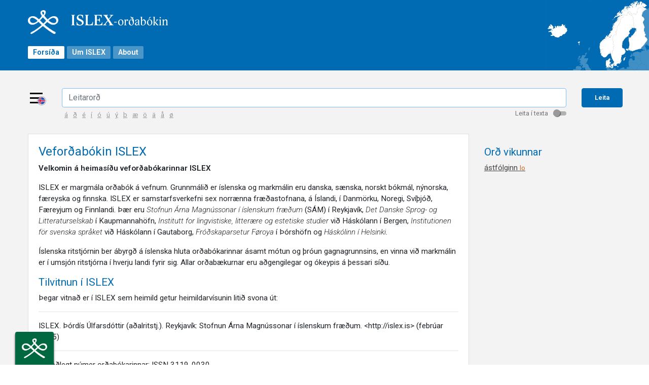

--- FILE ---
content_type: text/html; charset=utf-8
request_url: https://islex.is/fi?ffletta=&fofl=&frnum=&fmerki=&ft=&finna=&ord=3055
body_size: 17814
content:
<!DOCTYPE html>
<html>
<head>
<meta http-equiv="Cache-Control" content="max-age=0"/><meta http-equiv="Content-Type" content="text/html; charset=utf-8"/><meta property="og:title" content="ISLEX-orðabókin"><meta property="og:description" content="ISLEX er margmála orðabók á vefnum. Grunnmálið er íslenska og markmálin eru danska, sænska, norskt bókmál, nýnorska, færeyska og finnska."><meta property="og:image" content="https://islex.arnastofnun.is/img/islex-share.jpg"><title>almennilegur - ISLEX</title><link rel="stylesheet" href="nislex.css" />
<link rel="shortcut icon" type="image/x-icon" href="favicon.ico" />
<script type="text/javascript" src="jquery.js"></script>
<script type="text/javascript">
 $(document).ready( function() {
			if (window.location.hash == '#ekki' || (localStorage && localStorage.getItem('ekki_flytja'))) {
				localStorage.setItem('ekki_flytja', true);
				document.body.style.display = 'initial';
			}
			else {
				var hostName = window.location.hostname.split('.').slice(-1)[0];
				window.location.href = 'https://islex.arnastofnun.is/'+hostName+'/';
			}
		       $('input.dauftord').focus(function() {$(this).attr('class','texti').val(''); });
		       $('#flokon').click(function(){$('#flokon').css('display','none');
		                                     $('#flokoff').css('display','');
						     $('#inerflokin').val(1);
						     $('.flokbox').css('display',''); $('#samleit').focus();return false;});		
		       $('#flokoff').click(function(){$('#flokon').css('display','');
		                                      $('#flokoff').css('display','none');
						      $('#inerflokin').val(0);
						      $('.flokbox').css('display','none'); $('#samleit').focus();return false;});
		   $('#samleit').focus(); 
                });
	        function opnaadv() {
				    
				}
	        function inpstaf(s) {
		       $('#samleit').val($('#samleit').val()+s);
			$('#samleit').focus();return false;
		                }
	         function seldict(mal) {
				       form=document.forms['seldict'];
				       form.elements['dict'].value=mal;
				       form.submit();
				   }
           
</script>
</head>
<body class="v2" style="display: none">
<table id="adal">
<tr>
<td colspan="3">
<div id="haus"><div id="linkar"><a href="fi?um=1">ISLEX-projektista</a><a href="fi?help=1">Ohjeet</a><a href="fi?contact=1">Anna palautetta</a><a href="fi?infen=1">About</a></div><div id="haus1" onclick="location='fi'">                                                                                                                                              
	<div id="haus2">                                                                                                                                              
	<div class="t">                                                                                                                                               
	<span class="t1">ISLEX</span>                                                                                                                                 
	<span class="t2">-sanakirja</span>                                                                                                                             
	</div>                                                                                                                                                        
	<span class="t3">Árni Magnússonin islannin kielen laitos</span>                                                                                           
	</div>                                                                                                                                                        
	</div>                                                                                                                                                        
	</div></td>
<tr>
<td id="maltabs" colspan="3"><div class="sel"><a href="http://islex.is/fi?ffletta=&amp;fofl=&amp;frnum=&amp;fmerki=&amp;ft=&amp;finna=&amp;ord=3055">Suomi</a></div>
<div class="mal1"><a href="http://islex.is/fo?ffletta=&amp;fofl=&amp;frnum=&amp;fmerki=&amp;ft=&amp;finna=&amp;ord=3055">Føroyskt</a></div>
<div class="mal1"><a href="http://islex.is/se?ffletta=&amp;fofl=&amp;frnum=&amp;fmerki=&amp;ft=&amp;finna=&amp;ord=3055">Svenska</a></div>
<div class="mal1"><a href="http://islex.is/nn?ffletta=&amp;fofl=&amp;frnum=&amp;fmerki=&amp;ft=&amp;finna=&amp;ord=3055">Nynorsk</a></div>
<div class="mal1"><a href="http://islex.is/no?ffletta=&amp;fofl=&amp;frnum=&amp;fmerki=&amp;ft=&amp;finna=&amp;ord=3055">Norsk bokmål</a></div>
<div class="mal1"><a href="http://islex.is/dk?ffletta=&amp;fofl=&amp;frnum=&amp;fmerki=&amp;ft=&amp;finna=&amp;ord=3055">Dansk</a></div>
<div class="mal1"><a href="http://islex.is/islex?ffletta=&amp;fofl=&amp;frnum=&amp;fmerki=&amp;ft=&amp;finna=&amp;ord=3055">Íslenska</a></div>
 <div class="fill"></div>
</td>
</tr>
<tr>
<td id="adal_m">
<table id="ord"><tr><td class="ord">

<table class="dicts" width="100%"><tr><td align="right">
<form id="seldict" method="GET" action="fi">
<input type="hidden" name="samleit" value="">
<input type="hidden" name="erflokin" value="">
<input type="hidden" name="nlj" value="1">
<input type="hidden" name="nlo" value="1">
<input type="hidden" name="nlt" value="">
<input type="hidden" name="fuzz" value="1">
<input type="hidden" name="mal" value="FI">
<input type="hidden" name="ord" value="3055">
<input type="hidden" name="dict" value="">
<table class="fanar"><tr class="">
<td class="prompt">Valitse sanakirja:</td><td title="Dansk"><img src="ikons/dan18.png" onclick="seldict('DA');"></td><td title="Norsk bokmål"><img src="ikons/noB18.png" onclick="seldict('NO');"></td><td title="Nynorsk"><img src="ikons/noN18.png" onclick="seldict('NN');"></td><td title="Svensk"><img src="ikons/sve18.png" onclick="seldict('SE');"></td><td title="Føroysk"><img src="ikons/for18.png" onclick="seldict('FO');"></td><td title="Suomi"><img src="ikons/fin18.png" class="curr"></td><td><input type="submit" value="Kaikki" onclick="seldict('A')"/></td></tr></table>
</form></td>
</tr></table><table id="flettuhaus"><tr><td>
<span class="fletta">almennilegur</span>
<span class="ofl" title="adjektiivi">adj.</span>
<span id="opnabeyg" onclick='getElementById("stuttbeyg").style.display="";getElementById("opnabeyg").style.display="none"' style="font-family:serif;font-size:90%;margin-left:10px;"><img alt="info" src="ikons/info16.png" title="hann er almennilegur, hún er almennileg, það er almennilegt; almennilegur - almennilegri - almennilegastur"></span>
<span id="stuttbeyg" onclick='getElementById("stuttbeyg").style.display="none";getElementById("opnabeyg").style.display=""' style="display:none;background-color:#ffc;padding:3px;border:1px solid #888;font-size: 70%;">hann er almennilegur, hún er almennileg, það er almennilegt; almennilegur - almennilegri - almennilegastur</span>
</td>
</tr>
</table>

<table border="0" cellspacing="0" width="100%" class="brot"><tr>
<td class="bil">&nbsp;</td><td><audio id="au_1316651" preload="none">
<source src="audio/3/1316651.ogg" type="audio/ogg"/>
<source src="audio/3/1316651.mp3" type="audio/mp3"/>
<div style="display:none"><a id="au_1316651_x" href="audio/3/1316651.mp3">mp3</a></div>
</audio>
<div onclick="if (document.getElementById('au_1316651').play) {document.getElementById('au_1316651').play()} else {document.getElementById('au_1316651_x').click()}"><img src="ikons/speaker.gif" class="ir"><font color="#FFAC47" size="+1"><B><U>ääntämys</U></B></font></div></td></tr><tr><td class="bil">&nbsp;</td><td><img src="ikons/or2.png" class="il"><a target="new778104" href="http://bin.arnastofnun.is/leit/?id=389876"><span class="sc"></span><span class="sc"><span class="sc">taivutus</span></span><span class="sc"></span></a></td></tr><tr><td class="bil">&nbsp;</td><td><font size="-1">almenni-legur</font></td></tr><tr><td class="bil">&nbsp;</td><td><B>1</B></td></tr><tr><td class="bil">&nbsp;</td><td>
<table border="0" cellspacing="0" width="100%"><tr>
<td class="bil">&nbsp;</td><td><font color="#023a67" size="-1">(</font><font color="#023a67" size="-1">vandaður, góður</font><font color="#023a67" size="-1">)</font></td></tr><tr><td class="bil">&nbsp;</td><td><img src="ikons/fi11.png" class="ir">kunnollinen</td></tr><tr><td class="bil">&nbsp;</td><td><font color="#0000AE"><I>ég vil fá almennilegan mat en ekkert sjoppufæði</I></font></td></tr><tr><td class="bil">&nbsp;</td><td>
<table border="0" cellspacing="0" width="100%"><tr>
<td class="bil">&nbsp;</td><td><img src="ikons/fi11.png" class="ir">haluan kunnollista ruokaa enkä mitään roskaruokaa</td></tr></table>
</td></tr></table>
</td></tr><tr><td class="bil">&nbsp;</td><td><B>2</B></td></tr><tr><td class="bil">&nbsp;</td><td>
<table border="0" cellspacing="0" width="100%"><tr>
<td class="bil">&nbsp;</td><td><font color="#023a67" size="-1">(</font><font color="#023a67" size="-1">vingjarnlegur</font><font color="#023a67" size="-1">)</font></td></tr><tr><td class="bil">&nbsp;</td><td><img src="ikons/fi11.png" class="ir">ystävällinen</td></tr><tr><td class="bil">&nbsp;</td><td><img src="ikons/fi11.png" class="ir">reilu</td></tr><tr><td class="bil">&nbsp;</td><td><font color="#0000AE"><I>það voru allir mjög almennilegir við okkur á hótelinu</I></font></td></tr><tr><td class="bil">&nbsp;</td><td>
<table border="0" cellspacing="0" width="100%"><tr>
<td class="bil">&nbsp;</td><td><img src="ikons/fi11.png" class="ir">hotellissa kaikki olivat meille hyvin ystävällisiä</td></tr></table>
</td></tr><tr><td class="bil">&nbsp;</td><td><font color="#003399"><B>vera almennilegur við &lt;stúlkuna&gt;</B></font></td></tr><tr><td class="bil">&nbsp;</td><td>
<table border="0" cellspacing="0" width="100%"><tr>
<td class="bil">&nbsp;</td><td><img src="ikons/fi11.png" class="ir">olla reilu &lt;tytölle&gt;</td></tr></table>
</td></tr></table>
</td></tr><tr><td class="bil">&nbsp;</td><td><B>3</B></td></tr><tr><td class="bil">&nbsp;</td><td>
<table border="0" cellspacing="0" width="100%"><tr>
<td class="bil">&nbsp;</td><td><font color="#023a67" size="-1">(</font><font color="#023a67" size="-1">eðlilegur</font><font color="#023a67" size="-1">)</font></td></tr><tr><td class="bil">&nbsp;</td><td><font size="+0"><I>vanhanaikainen</I></font>, <font size="+0"><I>tavallisesti kiellon yhteydessä </I></font></td></tr><tr><td class="bil">&nbsp;</td><td><img src="ikons/fi11.png" class="ir">tavallinen, normaali</td></tr><tr><td class="bil">&nbsp;</td><td><font color="#0000AE"><I>hún er ekki almennileg að láta svona</I></font></td></tr><tr><td class="bil">&nbsp;</td><td>
<table border="0" cellspacing="0" width="100%"><tr>
<td class="bil">&nbsp;</td><td><img src="ikons/fi11.png" class="ir">hän ei ole ihan normaali, kun käyttäytyy noin</td></tr></table>
</td></tr></table>
</td></tr></table>
</td></tr>
</table>

</td>
<td id="adal_h">
<form method="POST" action="fi#lleit">
<div class="newleitbox">
<input type="hidden" name="finna" value="1"/>
<input type="hidden" name="dict" value="FI"/>
<div class="stafir"><a id="flokon" class="flokin" href="#">Laajennettu haku</a>
<a id="flokoff" class="flokin" href="#" style="display:none">Perushaku</a>
<input id="inerflokin" type="hidden" name="erflokin" value="0"/>
<span class="stafir"><a href="" onclick="return inpstaf('á')">á</a> <a href="" onclick="return inpstaf('ð')">ð</a> <a href="" onclick="return inpstaf('é')">é</a> <a href="" onclick="return inpstaf('í')">í</a> <a href="" onclick="return inpstaf('ó')">ó</a> <a href="" onclick="return inpstaf('ú')">ú</a> <a href="" onclick="return inpstaf('ý')">ý</a> <a href="" onclick="return inpstaf('þ')">þ</a> <a href="" onclick="return inpstaf('æ')">æ</a> <a href="" onclick="return inpstaf('ö')">ö</a> <br/><a href="" onclick="return inpstaf('ä')">ä</a> <a href="" onclick="return inpstaf('å')">å</a> <a href="" onclick="return inpstaf('ø')">ø</a> </span></div><input tabindex="2" class="takki" type="submit" value="Hae"/>
<input tabindex="1" class="reitur" id="samleit" type="text" name="samleit" value=""/>
<div class="flokbox" style="display:none">
<table width="100%"><tr><td width="55%"><div title="Hakee sanaa tai sanamuotoa. Tähteä (*) voi käyttää merkkijonossa."><input type="checkbox" name="nlo" value="1" checked>hakusana</div></td><td><input type="checkbox" name="mal" value="DA">tanska</td></tr><tr><td><div title="Hakee yksittäistä vastinetta."><input type="checkbox" name="nlj" value="1" checked>vieraskielinen vastine</div></td><td><input type="checkbox" name="mal" value="NO">kirjanorja</td></tr><tr><td><div title="Hakee sanaa sanaliitoista ja esimerkeistä. Tähteä (*) ei käytetä tässä haussa."><input type="checkbox" name="nlt" value="1">teksti</div></td><td><input type="checkbox" name="mal" value="NN">uusnorja</td></tr><tr><td><div title="lähihaku"><input type="checkbox" name="fuzz" value="1" checked/>lähihaku</div></td><td><input type="checkbox" name="mal" value="SE">ruotsi</td></tr><tr><td></td><td><input type="checkbox" name="mal" value="FO">fääri</td></tr><tr><td></td><td><input type="checkbox" name="mal" value="FI" checked>suomi</td></tr></table></div>
</div>
</form>
<div class="flettur">
<a href="fi?ord=3046&fuzz=1&nlo=1&nlj=1&dict=FI&mal=FI">almannatryggingalög <span class="ofl">n.mon.</span></a>
<a href="fi?ord=3047&fuzz=1&nlo=1&nlj=1&dict=FI&mal=FI">almannatryggingar <span class="ofl">f.mon.</span></a>
<a href="fi?ord=3049&fuzz=1&nlo=1&nlj=1&dict=FI&mal=FI">almannavarnir <span class="ofl">f.mon.</span></a>
<a href="fi?ord=3050&fuzz=1&nlo=1&nlj=1&dict=FI&mal=FI">almannavitorð <span class="ofl">n.</span></a>
<a href="fi?ord=3051&fuzz=1&nlo=1&nlj=1&dict=FI&mal=FI">almannaþága <span class="ofl">f.</span></a>
<a href="fi?ord=49743&fuzz=1&nlo=1&nlj=1&dict=FI&mal=FI">almannaþjónusta <span class="ofl">f.</span></a>
<a href="fi?ord=53595&fuzz=1&nlo=1&nlj=1&dict=FI&mal=FI">almannaöryggi <span class="ofl">n.</span></a>
<a href="fi?ord=3052&fuzz=1&nlo=1&nlj=1&dict=FI&mal=FI">almáttugur <span class="ofl">adj.</span></a>
<a href="fi?ord=3053&fuzz=1&nlo=1&nlj=1&dict=FI&mal=FI">almennilega <span class="ofl">adv.</span></a>
<a href="fi?ord=3054&fuzz=1&nlo=1&nlj=1&dict=FI&mal=FI">almennilegheit <span class="ofl">n.mon.</span></a>
<a class="eg">almennilegur <span class="ofl">adj.</span></a>
<a href="fi?ord=49744&fuzz=1&nlo=1&nlj=1&dict=FI&mal=FI">almennings- <span class="ofl">pref.</span></a>
<a href="fi?ord=3056&fuzz=1&nlo=1&nlj=1&dict=FI&mal=FI">almenningsálit <span class="ofl">n.</span></a>
<a href="fi?ord=3057&fuzz=1&nlo=1&nlj=1&dict=FI&mal=FI">almenningsbókasafn <span class="ofl">n.</span></a>
<a href="fi?ord=3058&fuzz=1&nlo=1&nlj=1&dict=FI&mal=FI">almenningseign <span class="ofl">f.</span></a>
<a href="fi?ord=49038&fuzz=1&nlo=1&nlj=1&dict=FI&mal=FI">almenningsgarður <span class="ofl">m.</span></a>
<a href="fi?ord=3059&fuzz=1&nlo=1&nlj=1&dict=FI&mal=FI">almenningshlutafélag <span class="ofl">n.</span></a>
<a href="fi?ord=61909&fuzz=1&nlo=1&nlj=1&dict=FI&mal=FI">almenningsklósett <span class="ofl">n.</span></a>
<a href="fi?ord=58448&fuzz=1&nlo=1&nlj=1&dict=FI&mal=FI">almenningssalerni <span class="ofl">n.</span></a>
<a href="fi?ord=49039&fuzz=1&nlo=1&nlj=1&dict=FI&mal=FI">almenningssamgöngur <span class="ofl">f.mon.</span></a>
<a href="fi?ord=3060&fuzz=1&nlo=1&nlj=1&dict=FI&mal=FI">almenningssjónir <span class="ofl">f.mon.</span></a>
<a href="fi?ord=3061&fuzz=1&nlo=1&nlj=1&dict=FI&mal=FI">almenningsvagn <span class="ofl">m.</span></a>
<a href="fi?ord=3062&fuzz=1&nlo=1&nlj=1&dict=FI&mal=FI">almenningur <span class="ofl">m.</span></a>
<a href="fi?ord=3063&fuzz=1&nlo=1&nlj=1&dict=FI&mal=FI">almennt <span class="ofl">adv.</span></a>
<a href="fi?ord=3064&fuzz=1&nlo=1&nlj=1&dict=FI&mal=FI">almennur <span class="ofl">adj.</span></a>
<a href="fi?ord=3065&fuzz=1&nlo=1&nlj=1&dict=FI&mal=FI">almúgamaður <span class="ofl">m.</span></a>
<a href="fi?ord=3066&fuzz=1&nlo=1&nlj=1&dict=FI&mal=FI">almúgi <span class="ofl">m.</span></a>
<a href="fi?ord=51919&fuzz=1&nlo=1&nlj=1&dict=FI&mal=FI">almyrkvaður <span class="ofl">adj.</span></a>
<a href="fi?ord=3067&fuzz=1&nlo=1&nlj=1&dict=FI&mal=FI">almyrkvi <span class="ofl">m.</span></a>
<a href="fi?ord=3068&fuzz=1&nlo=1&nlj=1&dict=FI&mal=FI">almæli <span class="ofl">n.</span></a>
</div>
</td></tr>
<tr><td class="botn" colspan="3"><div id="botn"><a href="http://www.dictionaryportal.eu/"><img src="d/stamp-large.gif" alt=""></a><div id="botn2"><a href="http://www.arnastofnun.is/"><img src="http://islex.hi.is/d/SAM_54.png"></a><a href="http://www.dsl.dk/"><img src="DSL-logo54.png" alt=""></a><a href="http://uib.no/lle"><img src="UB-logo54.png" alt=""></a><a href="http://www.svenska.gu.se/"><img src="GU-logo54.png" alt=""></a><a href="http://www.setur.fo/"><img src="FROD-logo54.jpg" alt=""></a><a href="http://www.helsinki.fi/universitetet/"><img src="Hels-logo54.png" alt=""></a></div></div><div id="botncopy">&copy; Stofnun Árna Magnússonar í íslenskum fræðum, Árnagarði við Suðurgötu, 101 Reykjavík</div></td></tr>
</table>
<script>(function(i,s,o,g,r,a,m){i['GoogleAnalyticsObject']=r;i[r]=i[r]||function(){
   (i[r].q=i[r].q||[]).push(arguments)},i[r].l=1*new
Date();a=s.createElement(o),
m=s.getElementsByTagName(o)[0];a.async=1;a.src=g;m.parentNode.insertBefore(a,m)
})(window,document,'script','https://www.google-analytics.com/analytics.js','ga');

   ga('create', 'UA-91268821-1', 'auto');
   ga('send', 'pageview');
</script><link rel="stylesheet" type="text/css" href="//nidhoggur.rhi.hi.is/sam-menu/style.css"><script type="text/javascript" src="//nidhoggur.rhi.hi.is/sam-menu/main.js"></script><div id="_sam_portal_menu" class="_sam_menu_right"></div></body></html>
